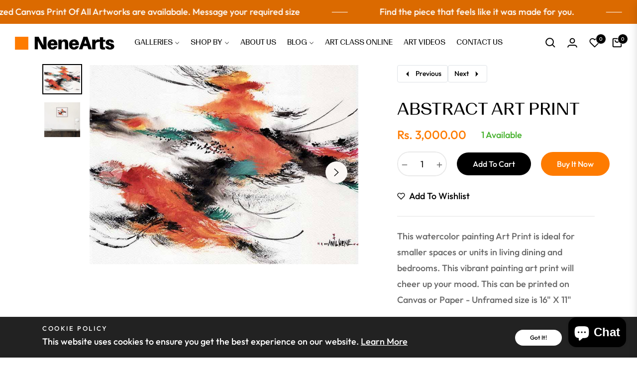

--- FILE ---
content_type: image/svg+xml
request_url: https://nenearts.in/cdn/shop/files/logo.svg?v=1757223410&width=400
body_size: 980
content:
<svg viewBox="0 0 307 40" height="40" width="308" xmlns="http://www.w3.org/2000/svg"><g fill="rgb(0%,0%,0%)"><path d="M262.484 1.371h10.063c-.355 1.422-.215 6.156-.121 7.766 1.797.141 4.699.047 6.637.07l.047 6.059c-1.793.117-4.77 0-6.684 0l-.07 7.031.047 6.391c.238 4.379 2.621 4.52 6.164 4.234-.187 1.777 0 4.285-.117 6.25-3.824.711-11.051 1.16-14.098-1.895-1.348-1.348-1.652-3.336-1.676-5.184l-.051-16.805-3.187-.07c-.848 1.254-1.109 1.066-2.527 1.16-9.043-.023-8.406 8.875-8.383 15.266l-.023 7.242c-3.211-.094-6.684.094-9.848-.07-.258-1.824-.117-7.785-.117-9.918l.023-19.977c2.031-.141 8.031-.187 10.012.07-.023.781-.187 4.949.285 5.258.684-.617 1.344-2.676 2.457-3.789 1.391-1.727 4.391-2.746 6.562-2.105s2.316.875 4.699.758c.121-2.32-.023-5.328-.094-7.742zM114.652 8.332c11.219-1.398 17.262 7.574 16.438 18.012-2.293.141-5.312.07-7.676.047l-13.129-.023c.281 4.379 2.574 7.574 7.555 6.25 1.703-.453 2.551-2.039 3.262-3.527 1.391.211 7.059.117 8.758.094.379 0 .355-.047.617.141 0 .023.023.191.023.215-1.629 6.414-7.418 9.727-13.582 10.059-9.137.473-15.609-4.664-16.457-13.801-.828-9.039 4.887-16.969 14.191-17.465zm-4.109 11.953h6.871l3.473.023c-.969-4.023-2.078-5.73-6.469-5.254-2.719.922-3.141 2.695-3.875 5.23zM183.09 8.188c6.613-.426 12.918 5.043 14.145 11.363.473 2.438.426 4.449.238 6.887-3.992-.141-8.336 0-12.352-.047-2.008-.023-6.707-.117-8.523.164.328 2.367 1.18 5.184 3.66 6.035 3.469 1.207 5.973-.234 7.273-3.43 3.043.164 6.188-.117 9.23.117a1.77 1.77 0 0 0 .191.215l-.07.496c-2.125 6.152-6.754 9.113-13.109 9.633-9.352.758-16.363-4.805-16.906-14.344-.379-6.602 2.691-12.852 8.785-15.621 2.621-1.254 4.629-1.277 7.438-1.469zm-6.07 12.121h5.906l4.461.047c-.871-3.48-1.676-5.348-5.57-5.398-3.309.402-4.062 2.391-4.797 5.352zm0 0"></path><path d="M151.633 8.332c5.031-.711 10.91 1.137 12 6.676 1.484 7.621.281 16.164.66 23.879-3.285.07-6.684.047-9.965.047-.098-1.441-.047-3.551-.047-5.016l-.027-9.422c-.023-4.164.758-10.461-5.949-9.465-1.488.211-2.363 1.559-3.117 2.766-1.961 4.121-1.324 16.145-1.324 21.16l-9.895-.023.023-29.988c3.141-.047 6.805-.164 9.922.023-.098 1.422-.051 3.551.023 4.973 2.547-3.48 2.715-5.113 7.695-5.609zm0 0"></path></g><path fill="rgb(99.607843%,48.235294%,0%)" d="M0 0h40.336v26.605c0 3.645-.215 9.961.047 13.395H0zm0 0"></path><path fill="rgb(0%,0%,0%)" d="M60.551 0h12.301c.734 1.066 2.176 4.023 2.883 5.301l7.461 13.609 4.727 8.07c-.52-5.75-.57-11.219-.496-16.992.023-3.195-.098-6.84.141-9.988h9.824c.094 1.137.023 3.102 0 4.309v8.355l-.023 26.223c-4.227-.047-8.645.047-12.871.047-2.48-3.121-13.035-24.59-14.074-25.23l-.168.168c-.047.852-.023 1.633 0 2.484.121 7.48.332 15.078.121 22.555l-9.777.047L60.551 0zm151.043 0h12.043c.543.664 2.102 5.563 2.504 6.676l11.547 32.211-10.625.07c-1.062-2.602-2.598-7.477-3.355-10.199-3.684-.168-8.383 0-12.184-.023-1.156 3.313-2.195 6.84-3.355 10.199-2.762 0-8.004.121-10.555-.117.707-1.516 1.512-3.953 2.102-5.586l3.281-9.137c2.859-7.785 6.094-16.258 8.598-24.094zm2.504 21.043a119.63 119.63 0 0 1 4.063 0c1.063 0 2.219.023 3.281-.023-.945-2.629-1.652-5.137-2.434-7.789-.305-1.043-.918-3.457-1.32-4.262-.637 1.422-1.465 4.594-1.937 6.156-.52 1.68-1.348 4.211-1.652 5.918zm81.117 12.281c.688-.426 2.246-1.773 1.797-2.648-1.582-3.031-6.426-3.41-9.352-4.379-2.742-.902-6.211-2.937-6.875-5.988-.398-2.273-.352-4.828.828-6.84 3.52-5.941 13.863-6.582 19.363-3.457 2.906 1.656 4.301 4.426 5.078 7.621-3.211-.023-6.684-.023-9.871.141-.141-.754-.328-1.301-.543-2.035-2.242-2.246-4.016-1.844-5.406.852.52 1.234 1.203 2.156 2.5 2.699 4.938 2.133 12.328 2.156 13.77 8.664.117.566.309 1.137.52 1.68v1.02c-.473.66-.684 2.934-1.371 4-4.133 6.199-15.254 6.059-21.156 2.934-3.262-1.727-4.348-4.566-5.27-7.883 3.07-.164 6.637-.094 9.754-.094 1.063 3.219 3 4.094 6.234 3.715zm0 0"></path><path fill="rgb(99.607843%,48.235294%,0%)" d="M0 0h40.785v40H0zm0 0"></path></svg>